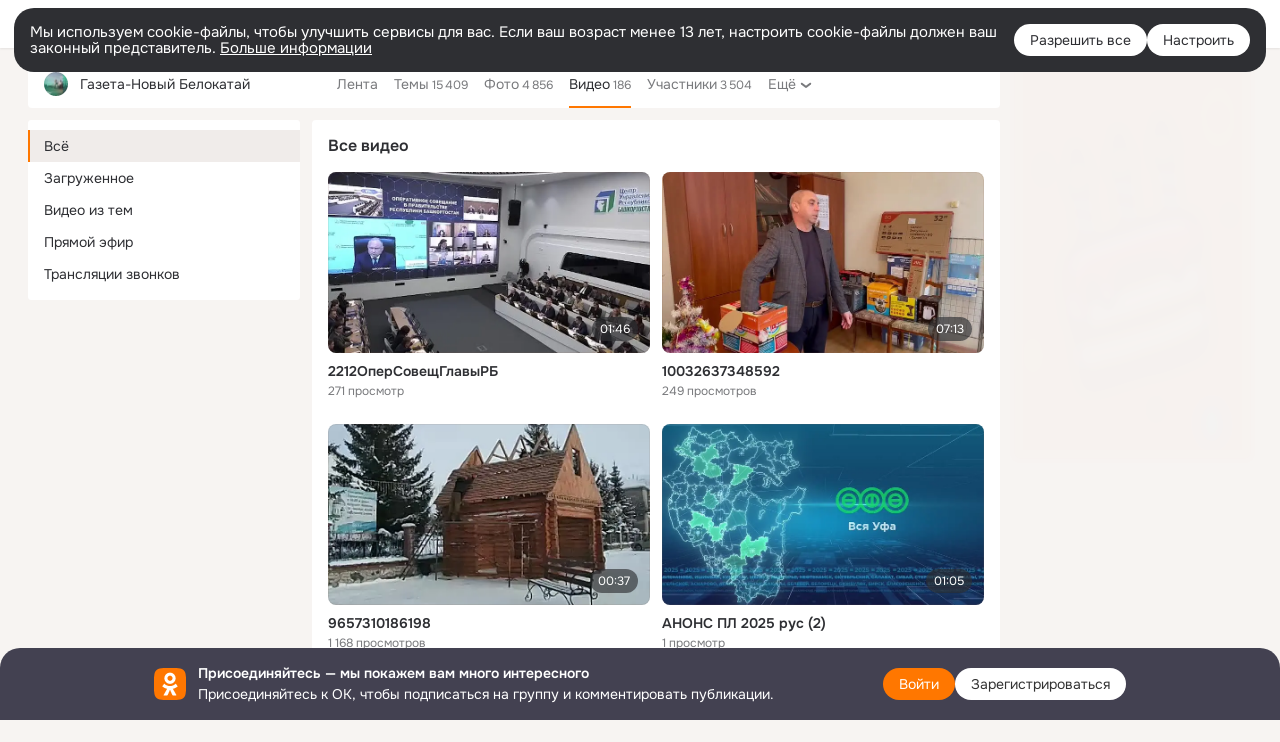

--- FILE ---
content_type: application/javascript; charset=utf-8
request_url: https://st-ok.cdn-vk.ru/res/js/StickyNavside-f1twaqmz.js
body_size: 463
content:
define(["jquery","OK/StickyPanel","OK/utils/throttle"],function(l,u,_){
var i = {};"use strict";function c(t){return t&&t.__esModule?t:{default:t}}var o=c(l);function f(t,e){if(!(t instanceof e)){throw new TypeError("Cannot call a class as a function")}}function r(t,e){for(var n=0;n<e.length;n++){var a=e[n];a.enumerable=a.enumerable||false;a.configurable=true;if("value"in a)a.writable=true;Object.defineProperty(t,a.key,a)}}function s(t,e,n){if(e)r(t.prototype,e);return t}var d=function(){function t(){f(this,t)}s(t,[{key:"activate",value:function e(n){this.sticky=new u.default;this.sticky.activateWithOptions(n,{toTop:true,padding:y,elementToGetLeft:document.getElementById("leftColumn"),bound:o.default(".mainContent_w")})}},{key:"callUpdatePosition",value:function e(){this.sticky.callUpdatePosition()}},{key:"deactivate",value:function e(){this.sticky.deactivate()}}]);return t}();var v=OK.topPanelHeight();var y=v+12;i.default=d;Object.defineProperty(i,"__esModule",{value:true})
return i;
});
//# sourceMappingURL=StickyNavside-f1twaqmz.js.map
